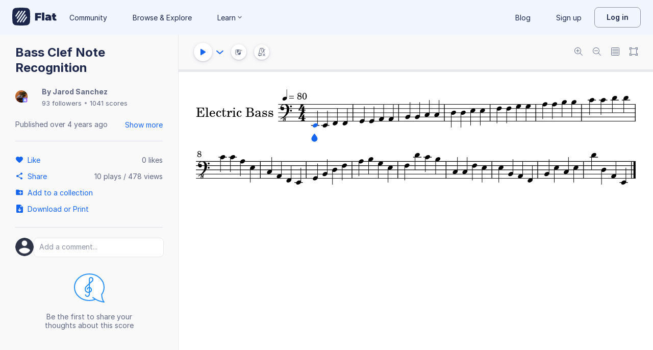

--- FILE ---
content_type: text/plain; charset=UTF-8
request_url: https://api-push.flat.io/socket.io/?access_token=undefined&EIO=4&transport=polling&t=dwwp2vf0
body_size: 104
content:
0{"sid":"ydJreOO6CW7gyUh8ABLG","upgrades":["websocket"],"pingInterval":25000,"pingTimeout":20000,"maxPayload":1000000}